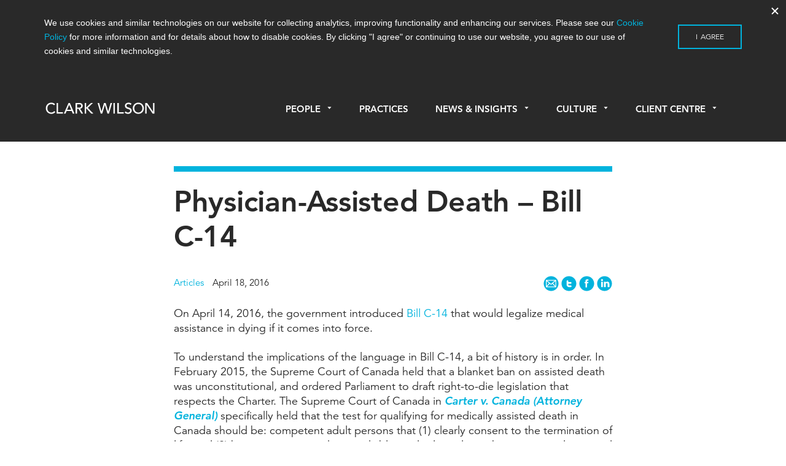

--- FILE ---
content_type: text/html; charset=UTF-8
request_url: https://www.cwilson.com/physician-assisted-death-bill-c-14/
body_size: 19411
content:

<!doctype html>
<html lang="en-US">
  <head>
  <meta charset="utf-8">
  <meta http-equiv="x-ua-compatible" content="ie=edge">
  <meta name="viewport" content="width=device-width, initial-scale=1">
  <link rel="icon" href="favicon.svg">
  <meta name='robots' content='index, follow, max-image-preview:large, max-snippet:-1, max-video-preview:-1' />

	<!-- This site is optimized with the Yoast SEO plugin v26.7 - https://yoast.com/wordpress/plugins/seo/ -->
	<title>Physician-Assisted Death – Bill C-14</title>
	<link rel="canonical" href="https://www.cwilson.com/physician-assisted-death-bill-c-14/" />
	<meta property="og:locale" content="en_US" />
	<meta property="og:type" content="article" />
	<meta property="og:title" content="Physician-Assisted Death – Bill C-14" />
	<meta property="og:description" content="Federal government introduces bill to legalize medical assistance in dying." />
	<meta property="og:url" content="https://www.cwilson.com/physician-assisted-death-bill-c-14/" />
	<meta property="og:site_name" content="Clark Wilson LLP – Vancouver Lawyers | Vancouver Law Firm" />
	<meta property="article:published_time" content="2016-04-19T04:25:03+00:00" />
	<meta property="article:modified_time" content="2020-04-21T23:06:50+00:00" />
	<meta name="author" content="Clark Wilson" />
	<meta name="twitter:card" content="summary_large_image" />
	<meta name="twitter:label1" content="Written by" />
	<meta name="twitter:data1" content="Clark Wilson" />
	<meta name="twitter:label2" content="Est. reading time" />
	<meta name="twitter:data2" content="2 minutes" />
	<script type="application/ld+json" class="yoast-schema-graph">{"@context":"https://schema.org","@graph":[{"@type":"Article","@id":"https://www.cwilson.com/physician-assisted-death-bill-c-14/#article","isPartOf":{"@id":"https://www.cwilson.com/physician-assisted-death-bill-c-14/"},"author":{"name":"Clark Wilson","@id":"https://www.cwilson.com/#/schema/person/e57e3e0592606e49cb6d5212c8724252"},"headline":"Physician-Assisted Death – Bill C-14","datePublished":"2016-04-19T04:25:03+00:00","dateModified":"2020-04-21T23:06:50+00:00","mainEntityOfPage":{"@id":"https://www.cwilson.com/physician-assisted-death-bill-c-14/"},"wordCount":439,"keywords":["assisted death","bill c-14","Carter","foreseeable","physician"],"articleSection":["Elder law","New legislation"],"inLanguage":"en-US"},{"@type":"WebPage","@id":"https://www.cwilson.com/physician-assisted-death-bill-c-14/","url":"https://www.cwilson.com/physician-assisted-death-bill-c-14/","name":"Physician-Assisted Death – Bill C-14","isPartOf":{"@id":"https://www.cwilson.com/#website"},"datePublished":"2016-04-19T04:25:03+00:00","dateModified":"2020-04-21T23:06:50+00:00","author":{"@id":"https://www.cwilson.com/#/schema/person/e57e3e0592606e49cb6d5212c8724252"},"breadcrumb":{"@id":"https://www.cwilson.com/physician-assisted-death-bill-c-14/#breadcrumb"},"inLanguage":"en-US","potentialAction":[{"@type":"ReadAction","target":["https://www.cwilson.com/physician-assisted-death-bill-c-14/"]}]},{"@type":"BreadcrumbList","@id":"https://www.cwilson.com/physician-assisted-death-bill-c-14/#breadcrumb","itemListElement":[{"@type":"ListItem","position":1,"name":"Home","item":"https://www.cwilson.com/"},{"@type":"ListItem","position":2,"name":"News &#038; Insights","item":"https://www.cwilson.com/news-insights/"},{"@type":"ListItem","position":3,"name":"Physician-Assisted Death – Bill C-14"}]},{"@type":"WebSite","@id":"https://www.cwilson.com/#website","url":"https://www.cwilson.com/","name":"Clark Wilson LLP – Vancouver Lawyers | Vancouver Law Firm","description":"Vancouver Law Firm | Leading Vancouver Lawyers","potentialAction":[{"@type":"SearchAction","target":{"@type":"EntryPoint","urlTemplate":"https://www.cwilson.com/?s={search_term_string}"},"query-input":{"@type":"PropertyValueSpecification","valueRequired":true,"valueName":"search_term_string"}}],"inLanguage":"en-US"},{"@type":"Person","@id":"https://www.cwilson.com/#/schema/person/e57e3e0592606e49cb6d5212c8724252","name":"Clark Wilson","image":{"@type":"ImageObject","inLanguage":"en-US","@id":"https://www.cwilson.com/#/schema/person/image/","url":"https://secure.gravatar.com/avatar/7f9765d338fdfd0f54e0e31f115f7463a6978441eff5fcf0df51ba1a77c82484?s=96&d=mm&r=g","contentUrl":"https://secure.gravatar.com/avatar/7f9765d338fdfd0f54e0e31f115f7463a6978441eff5fcf0df51ba1a77c82484?s=96&d=mm&r=g","caption":"Clark Wilson"},"url":"https://www.cwilson.com/author/clarkwilson/"}]}</script>
	<!-- / Yoast SEO plugin. -->


<link rel='dns-prefetch' href='//www.cwilson.com' />
<link rel='dns-prefetch' href='//fast.fonts.net' />
<link rel="alternate" title="oEmbed (JSON)" type="application/json+oembed" href="https://www.cwilson.com/wp-json/oembed/1.0/embed?url=https%3A%2F%2Fwww.cwilson.com%2Fphysician-assisted-death-bill-c-14%2F" />
<link rel="alternate" title="oEmbed (XML)" type="text/xml+oembed" href="https://www.cwilson.com/wp-json/oembed/1.0/embed?url=https%3A%2F%2Fwww.cwilson.com%2Fphysician-assisted-death-bill-c-14%2F&#038;format=xml" />
<style id='wp-img-auto-sizes-contain-inline-css' type='text/css'>
img:is([sizes=auto i],[sizes^="auto," i]){contain-intrinsic-size:3000px 1500px}
/*# sourceURL=wp-img-auto-sizes-contain-inline-css */
</style>
<link rel='stylesheet' id='reusablec-block-css-css' href='https://www.cwilson.com/app/plugins/reusable-content-blocks/includes/css/reusablec-block.css?ver=6.9' type='text/css' media='all' />
<style id='wp-emoji-styles-inline-css' type='text/css'>

	img.wp-smiley, img.emoji {
		display: inline !important;
		border: none !important;
		box-shadow: none !important;
		height: 1em !important;
		width: 1em !important;
		margin: 0 0.07em !important;
		vertical-align: -0.1em !important;
		background: none !important;
		padding: 0 !important;
	}
/*# sourceURL=wp-emoji-styles-inline-css */
</style>
<style id='wp-block-library-inline-css' type='text/css'>
:root{--wp-block-synced-color:#7a00df;--wp-block-synced-color--rgb:122,0,223;--wp-bound-block-color:var(--wp-block-synced-color);--wp-editor-canvas-background:#ddd;--wp-admin-theme-color:#007cba;--wp-admin-theme-color--rgb:0,124,186;--wp-admin-theme-color-darker-10:#006ba1;--wp-admin-theme-color-darker-10--rgb:0,107,160.5;--wp-admin-theme-color-darker-20:#005a87;--wp-admin-theme-color-darker-20--rgb:0,90,135;--wp-admin-border-width-focus:2px}@media (min-resolution:192dpi){:root{--wp-admin-border-width-focus:1.5px}}.wp-element-button{cursor:pointer}:root .has-very-light-gray-background-color{background-color:#eee}:root .has-very-dark-gray-background-color{background-color:#313131}:root .has-very-light-gray-color{color:#eee}:root .has-very-dark-gray-color{color:#313131}:root .has-vivid-green-cyan-to-vivid-cyan-blue-gradient-background{background:linear-gradient(135deg,#00d084,#0693e3)}:root .has-purple-crush-gradient-background{background:linear-gradient(135deg,#34e2e4,#4721fb 50%,#ab1dfe)}:root .has-hazy-dawn-gradient-background{background:linear-gradient(135deg,#faaca8,#dad0ec)}:root .has-subdued-olive-gradient-background{background:linear-gradient(135deg,#fafae1,#67a671)}:root .has-atomic-cream-gradient-background{background:linear-gradient(135deg,#fdd79a,#004a59)}:root .has-nightshade-gradient-background{background:linear-gradient(135deg,#330968,#31cdcf)}:root .has-midnight-gradient-background{background:linear-gradient(135deg,#020381,#2874fc)}:root{--wp--preset--font-size--normal:16px;--wp--preset--font-size--huge:42px}.has-regular-font-size{font-size:1em}.has-larger-font-size{font-size:2.625em}.has-normal-font-size{font-size:var(--wp--preset--font-size--normal)}.has-huge-font-size{font-size:var(--wp--preset--font-size--huge)}.has-text-align-center{text-align:center}.has-text-align-left{text-align:left}.has-text-align-right{text-align:right}.has-fit-text{white-space:nowrap!important}#end-resizable-editor-section{display:none}.aligncenter{clear:both}.items-justified-left{justify-content:flex-start}.items-justified-center{justify-content:center}.items-justified-right{justify-content:flex-end}.items-justified-space-between{justify-content:space-between}.screen-reader-text{border:0;clip-path:inset(50%);height:1px;margin:-1px;overflow:hidden;padding:0;position:absolute;width:1px;word-wrap:normal!important}.screen-reader-text:focus{background-color:#ddd;clip-path:none;color:#444;display:block;font-size:1em;height:auto;left:5px;line-height:normal;padding:15px 23px 14px;text-decoration:none;top:5px;width:auto;z-index:100000}html :where(.has-border-color){border-style:solid}html :where([style*=border-top-color]){border-top-style:solid}html :where([style*=border-right-color]){border-right-style:solid}html :where([style*=border-bottom-color]){border-bottom-style:solid}html :where([style*=border-left-color]){border-left-style:solid}html :where([style*=border-width]){border-style:solid}html :where([style*=border-top-width]){border-top-style:solid}html :where([style*=border-right-width]){border-right-style:solid}html :where([style*=border-bottom-width]){border-bottom-style:solid}html :where([style*=border-left-width]){border-left-style:solid}html :where(img[class*=wp-image-]){height:auto;max-width:100%}:where(figure){margin:0 0 1em}html :where(.is-position-sticky){--wp-admin--admin-bar--position-offset:var(--wp-admin--admin-bar--height,0px)}@media screen and (max-width:600px){html :where(.is-position-sticky){--wp-admin--admin-bar--position-offset:0px}}

/*# sourceURL=wp-block-library-inline-css */
</style><style id='global-styles-inline-css' type='text/css'>
:root{--wp--preset--aspect-ratio--square: 1;--wp--preset--aspect-ratio--4-3: 4/3;--wp--preset--aspect-ratio--3-4: 3/4;--wp--preset--aspect-ratio--3-2: 3/2;--wp--preset--aspect-ratio--2-3: 2/3;--wp--preset--aspect-ratio--16-9: 16/9;--wp--preset--aspect-ratio--9-16: 9/16;--wp--preset--color--black: #000000;--wp--preset--color--cyan-bluish-gray: #abb8c3;--wp--preset--color--white: #ffffff;--wp--preset--color--pale-pink: #f78da7;--wp--preset--color--vivid-red: #cf2e2e;--wp--preset--color--luminous-vivid-orange: #ff6900;--wp--preset--color--luminous-vivid-amber: #fcb900;--wp--preset--color--light-green-cyan: #7bdcb5;--wp--preset--color--vivid-green-cyan: #00d084;--wp--preset--color--pale-cyan-blue: #8ed1fc;--wp--preset--color--vivid-cyan-blue: #0693e3;--wp--preset--color--vivid-purple: #9b51e0;--wp--preset--gradient--vivid-cyan-blue-to-vivid-purple: linear-gradient(135deg,rgb(6,147,227) 0%,rgb(155,81,224) 100%);--wp--preset--gradient--light-green-cyan-to-vivid-green-cyan: linear-gradient(135deg,rgb(122,220,180) 0%,rgb(0,208,130) 100%);--wp--preset--gradient--luminous-vivid-amber-to-luminous-vivid-orange: linear-gradient(135deg,rgb(252,185,0) 0%,rgb(255,105,0) 100%);--wp--preset--gradient--luminous-vivid-orange-to-vivid-red: linear-gradient(135deg,rgb(255,105,0) 0%,rgb(207,46,46) 100%);--wp--preset--gradient--very-light-gray-to-cyan-bluish-gray: linear-gradient(135deg,rgb(238,238,238) 0%,rgb(169,184,195) 100%);--wp--preset--gradient--cool-to-warm-spectrum: linear-gradient(135deg,rgb(74,234,220) 0%,rgb(151,120,209) 20%,rgb(207,42,186) 40%,rgb(238,44,130) 60%,rgb(251,105,98) 80%,rgb(254,248,76) 100%);--wp--preset--gradient--blush-light-purple: linear-gradient(135deg,rgb(255,206,236) 0%,rgb(152,150,240) 100%);--wp--preset--gradient--blush-bordeaux: linear-gradient(135deg,rgb(254,205,165) 0%,rgb(254,45,45) 50%,rgb(107,0,62) 100%);--wp--preset--gradient--luminous-dusk: linear-gradient(135deg,rgb(255,203,112) 0%,rgb(199,81,192) 50%,rgb(65,88,208) 100%);--wp--preset--gradient--pale-ocean: linear-gradient(135deg,rgb(255,245,203) 0%,rgb(182,227,212) 50%,rgb(51,167,181) 100%);--wp--preset--gradient--electric-grass: linear-gradient(135deg,rgb(202,248,128) 0%,rgb(113,206,126) 100%);--wp--preset--gradient--midnight: linear-gradient(135deg,rgb(2,3,129) 0%,rgb(40,116,252) 100%);--wp--preset--font-size--small: 13px;--wp--preset--font-size--medium: 20px;--wp--preset--font-size--large: 36px;--wp--preset--font-size--x-large: 42px;--wp--preset--spacing--20: 0.44rem;--wp--preset--spacing--30: 0.67rem;--wp--preset--spacing--40: 1rem;--wp--preset--spacing--50: 1.5rem;--wp--preset--spacing--60: 2.25rem;--wp--preset--spacing--70: 3.38rem;--wp--preset--spacing--80: 5.06rem;--wp--preset--shadow--natural: 6px 6px 9px rgba(0, 0, 0, 0.2);--wp--preset--shadow--deep: 12px 12px 50px rgba(0, 0, 0, 0.4);--wp--preset--shadow--sharp: 6px 6px 0px rgba(0, 0, 0, 0.2);--wp--preset--shadow--outlined: 6px 6px 0px -3px rgb(255, 255, 255), 6px 6px rgb(0, 0, 0);--wp--preset--shadow--crisp: 6px 6px 0px rgb(0, 0, 0);}:where(.is-layout-flex){gap: 0.5em;}:where(.is-layout-grid){gap: 0.5em;}body .is-layout-flex{display: flex;}.is-layout-flex{flex-wrap: wrap;align-items: center;}.is-layout-flex > :is(*, div){margin: 0;}body .is-layout-grid{display: grid;}.is-layout-grid > :is(*, div){margin: 0;}:where(.wp-block-columns.is-layout-flex){gap: 2em;}:where(.wp-block-columns.is-layout-grid){gap: 2em;}:where(.wp-block-post-template.is-layout-flex){gap: 1.25em;}:where(.wp-block-post-template.is-layout-grid){gap: 1.25em;}.has-black-color{color: var(--wp--preset--color--black) !important;}.has-cyan-bluish-gray-color{color: var(--wp--preset--color--cyan-bluish-gray) !important;}.has-white-color{color: var(--wp--preset--color--white) !important;}.has-pale-pink-color{color: var(--wp--preset--color--pale-pink) !important;}.has-vivid-red-color{color: var(--wp--preset--color--vivid-red) !important;}.has-luminous-vivid-orange-color{color: var(--wp--preset--color--luminous-vivid-orange) !important;}.has-luminous-vivid-amber-color{color: var(--wp--preset--color--luminous-vivid-amber) !important;}.has-light-green-cyan-color{color: var(--wp--preset--color--light-green-cyan) !important;}.has-vivid-green-cyan-color{color: var(--wp--preset--color--vivid-green-cyan) !important;}.has-pale-cyan-blue-color{color: var(--wp--preset--color--pale-cyan-blue) !important;}.has-vivid-cyan-blue-color{color: var(--wp--preset--color--vivid-cyan-blue) !important;}.has-vivid-purple-color{color: var(--wp--preset--color--vivid-purple) !important;}.has-black-background-color{background-color: var(--wp--preset--color--black) !important;}.has-cyan-bluish-gray-background-color{background-color: var(--wp--preset--color--cyan-bluish-gray) !important;}.has-white-background-color{background-color: var(--wp--preset--color--white) !important;}.has-pale-pink-background-color{background-color: var(--wp--preset--color--pale-pink) !important;}.has-vivid-red-background-color{background-color: var(--wp--preset--color--vivid-red) !important;}.has-luminous-vivid-orange-background-color{background-color: var(--wp--preset--color--luminous-vivid-orange) !important;}.has-luminous-vivid-amber-background-color{background-color: var(--wp--preset--color--luminous-vivid-amber) !important;}.has-light-green-cyan-background-color{background-color: var(--wp--preset--color--light-green-cyan) !important;}.has-vivid-green-cyan-background-color{background-color: var(--wp--preset--color--vivid-green-cyan) !important;}.has-pale-cyan-blue-background-color{background-color: var(--wp--preset--color--pale-cyan-blue) !important;}.has-vivid-cyan-blue-background-color{background-color: var(--wp--preset--color--vivid-cyan-blue) !important;}.has-vivid-purple-background-color{background-color: var(--wp--preset--color--vivid-purple) !important;}.has-black-border-color{border-color: var(--wp--preset--color--black) !important;}.has-cyan-bluish-gray-border-color{border-color: var(--wp--preset--color--cyan-bluish-gray) !important;}.has-white-border-color{border-color: var(--wp--preset--color--white) !important;}.has-pale-pink-border-color{border-color: var(--wp--preset--color--pale-pink) !important;}.has-vivid-red-border-color{border-color: var(--wp--preset--color--vivid-red) !important;}.has-luminous-vivid-orange-border-color{border-color: var(--wp--preset--color--luminous-vivid-orange) !important;}.has-luminous-vivid-amber-border-color{border-color: var(--wp--preset--color--luminous-vivid-amber) !important;}.has-light-green-cyan-border-color{border-color: var(--wp--preset--color--light-green-cyan) !important;}.has-vivid-green-cyan-border-color{border-color: var(--wp--preset--color--vivid-green-cyan) !important;}.has-pale-cyan-blue-border-color{border-color: var(--wp--preset--color--pale-cyan-blue) !important;}.has-vivid-cyan-blue-border-color{border-color: var(--wp--preset--color--vivid-cyan-blue) !important;}.has-vivid-purple-border-color{border-color: var(--wp--preset--color--vivid-purple) !important;}.has-vivid-cyan-blue-to-vivid-purple-gradient-background{background: var(--wp--preset--gradient--vivid-cyan-blue-to-vivid-purple) !important;}.has-light-green-cyan-to-vivid-green-cyan-gradient-background{background: var(--wp--preset--gradient--light-green-cyan-to-vivid-green-cyan) !important;}.has-luminous-vivid-amber-to-luminous-vivid-orange-gradient-background{background: var(--wp--preset--gradient--luminous-vivid-amber-to-luminous-vivid-orange) !important;}.has-luminous-vivid-orange-to-vivid-red-gradient-background{background: var(--wp--preset--gradient--luminous-vivid-orange-to-vivid-red) !important;}.has-very-light-gray-to-cyan-bluish-gray-gradient-background{background: var(--wp--preset--gradient--very-light-gray-to-cyan-bluish-gray) !important;}.has-cool-to-warm-spectrum-gradient-background{background: var(--wp--preset--gradient--cool-to-warm-spectrum) !important;}.has-blush-light-purple-gradient-background{background: var(--wp--preset--gradient--blush-light-purple) !important;}.has-blush-bordeaux-gradient-background{background: var(--wp--preset--gradient--blush-bordeaux) !important;}.has-luminous-dusk-gradient-background{background: var(--wp--preset--gradient--luminous-dusk) !important;}.has-pale-ocean-gradient-background{background: var(--wp--preset--gradient--pale-ocean) !important;}.has-electric-grass-gradient-background{background: var(--wp--preset--gradient--electric-grass) !important;}.has-midnight-gradient-background{background: var(--wp--preset--gradient--midnight) !important;}.has-small-font-size{font-size: var(--wp--preset--font-size--small) !important;}.has-medium-font-size{font-size: var(--wp--preset--font-size--medium) !important;}.has-large-font-size{font-size: var(--wp--preset--font-size--large) !important;}.has-x-large-font-size{font-size: var(--wp--preset--font-size--x-large) !important;}
/*# sourceURL=global-styles-inline-css */
</style>

<style id='classic-theme-styles-inline-css' type='text/css'>
/*! This file is auto-generated */
.wp-block-button__link{color:#fff;background-color:#32373c;border-radius:9999px;box-shadow:none;text-decoration:none;padding:calc(.667em + 2px) calc(1.333em + 2px);font-size:1.125em}.wp-block-file__button{background:#32373c;color:#fff;text-decoration:none}
/*# sourceURL=/wp-includes/css/classic-themes.min.css */
</style>
<link rel='stylesheet' id='wp-components-css' href='https://www.cwilson.com/wp/wp-includes/css/dist/components/style.min.css?ver=6.9' type='text/css' media='all' />
<link rel='stylesheet' id='wp-preferences-css' href='https://www.cwilson.com/wp/wp-includes/css/dist/preferences/style.min.css?ver=6.9' type='text/css' media='all' />
<link rel='stylesheet' id='wp-block-editor-css' href='https://www.cwilson.com/wp/wp-includes/css/dist/block-editor/style.min.css?ver=6.9' type='text/css' media='all' />
<link rel='stylesheet' id='popup-maker-block-library-style-css' href='https://www.cwilson.com/app/plugins/popup-maker/dist/packages/block-library-style.css?ver=dbea705cfafe089d65f1' type='text/css' media='all' />
<link rel='stylesheet' id='popup-maker-site-css' href='//www.cwilson.com/app/uploads/pum/pum-site-styles.css?generated=1754582561&#038;ver=1.21.5' type='text/css' media='all' />
<link rel='stylesheet' id='wpa-print-style-css' href='https://www.cwilson.com/app/themes/clarkwilson/dist/styles/print.css?v=3&#038;ver=6.9' type='text/css' media='print' />
<link rel='stylesheet' id='sage/css-css' href='https://www.cwilson.com/app/themes/clarkwilson/dist/styles/main.css?v=3.2' type='text/css' media='all' />
<link rel='stylesheet' id='fonts-css' href='//fast.fonts.net/cssapi/07a6cf17-a19b-4b34-b928-d7ed8d236c2e.css' type='text/css' media='all' />
<script type="text/javascript" src="https://www.cwilson.com/wp/wp-includes/js/jquery/jquery.min.js?ver=3.7.1" id="jquery-core-js"></script>
<script type="text/javascript" src="https://www.cwilson.com/wp/wp-includes/js/jquery/jquery-migrate.min.js?ver=3.4.1" id="jquery-migrate-js"></script>
<link rel="https://api.w.org/" href="https://www.cwilson.com/wp-json/" /><link rel="alternate" title="JSON" type="application/json" href="https://www.cwilson.com/wp-json/wp/v2/posts/1362" /><link rel="EditURI" type="application/rsd+xml" title="RSD" href="https://www.cwilson.com/wp/xmlrpc.php?rsd" />
<meta name="generator" content="WordPress 6.9" />
<link rel='shortlink' href='https://www.cwilson.com/?p=1362' />
<script>(function(ss,ex){ window.ldfdr=window.ldfdr||function(){(ldfdr._q=ldfdr._q||[]).push([].slice.call(arguments));};(function(d,s){ fs=d.getElementsByTagName(s)[0]; function ce(src){ var cs=d.createElement(s); cs.src=src; cs.async=1; fs.parentNode.insertBefore(cs,fs); };ce('https://sc.lfeeder.com/lftracker_v1_'+ss+(ex?'_'+ex:'')+'.js'); })(document,'script'); })('JMvZ8gzAkGza2pOd');</script><link rel="icon" href="https://www.cwilson.com/app/uploads/2024/03/cropped-CW-SM-Icon-32x32.png" sizes="32x32" />
<link rel="icon" href="https://www.cwilson.com/app/uploads/2024/03/cropped-CW-SM-Icon-192x192.png" sizes="192x192" />
<link rel="apple-touch-icon" href="https://www.cwilson.com/app/uploads/2024/03/cropped-CW-SM-Icon-180x180.png" />
<meta name="msapplication-TileImage" content="https://www.cwilson.com/app/uploads/2024/03/cropped-CW-SM-Icon-270x270.png" />
		<style type="text/css" id="wp-custom-css">
			

article.page a {
	color:#00b3dd;
}

body.page h3, body.page h4, body.page h5, body.page h6, body.page-template h3, body.page-template h4, body.page-template h5, body.page-template h6, body.single-post h3, body.single-post h4, body.single-post h5, body.single-post h6 {
    margin-top: 1em;
}

.page-template-template-no_header .page-template-template-no_header .wrap .container.main-content h6, .page-template-template-no_header.single-blog .wrap .container.main-content h6, .page-template-template-no_header.single-post .wrap .container.main-content h6, .page.index .page-template-template-no_header .wrap .container.main-content h6, .page.index.single-blog .wrap .container.main-content h6, .page.index.single-post .wrap .container.main-content h6, .single .page-template-template-no_header .wrap .container.main-content h6, .single.single-blog .wrap .container.main-content h6, .single.single-post .wrap .container.main-content h6 {
    margin: 28px 0 24px;
}

.page:not(.home) .wrap .container ul:not(.tabs), .page:not(.home) .wrap .container ol {
    max-width: 632px;
}

hr {
    margin: 2.5em 0 1.5em;
}

body.home .main .callout p a {
	  font-weight: 400;
    font-size: .95rem;
    color: #fff;
}

p.image-credit {
	font-size:0.8em;
	text-align:right;
	margin-top:-32px;
	margin-bottom:30px;
}
.entry-content .alternate-bullets ul li:before {
    content: none;
    position: relative;
    left: 0;
}

.entry-content .alternate-bullets ul li {
    list-style-type: square;
    padding-left: 0px;
}

.entry-content .alternate-bullets ul li li {
    list-style-type: inherit;
    padding-left: 0px;
}

.entry-content .alternate-bullets ul {
    margin-left:20px;
}

.page-template-template-no_header .wrap .container.main-content article.people.type-people {
	width: 30%;
    float: left;
    margin-right: 2.3576520234%;
    margin-left: 0;
}

@media only screen and (max-width: 960px) {
	.page-template-template-no_header .wrap .container.main-content article.people.type-people {
	width: 46%;
}
}

@media only screen and (max-width: 480px) {
	.page-template-template-no_header .wrap .container.main-content article.people.type-people {
	width: 100%;
}
}

.main .entry-content ol,.main .entry-content ul {
	max-width:632px;
    margin-bottom: 1em;
}

article.article-type-article li, article.page li {
	font-size: 1.125rem;
	margin-bottom: 12px;
}

.entry-content ul li ul li {
    list-style-type: square;
    position: relative;
    padding-left: 0;
    margin-left: 20px;
}

.entry-content ul li ul li:before {
    content: none;
}

article.article-type-article ol, ul {
	padding-bottom: 0;
}

article.article-type-article ol ol,article.article-type-article ol ul,article.article-type-article ul ul,article.article-type-article ul ol {
	margin-top:14px;
}

input[type="submit"] {
    color: #292929;
}

input[type="submit"]:focus {
	border: 2px solid #00b3dd;
	border-radius:none;
}

button {
    color: #292929;
}

button:focus {
	border: 2px solid #00b3dd;
	border-radius:none;
}

.hyperlink {
	color:#00b3dd;
}

/* --- Custom Table --- */

.custom-table {
	table-layout: auto;
	max-width:100%!important;
}
    .custom-table td {
        padding: .5em .5em;
    }

    .custom-table td, .custom-table th {
        border-bottom: 1px solid #666;
        border: 1px solid #666;
    }

.custom-table a {
	color: #00b3dd;
}

table.custom-table td:nth-child(2) {
    border-left: 1px solid #666;
}

.custom-table thead {
	background-color:#00b3dc;
	color:white;
	font-weight:600;
}

.custom-table tr:nth-child(even) {background-color: #f2f2f2;}

/* --- Custom Table 2 --- */

.custom-table2 td,.custom-table2 th,.custom-table2 tr {
    vertical-align: top;
}
.custom-table2 tr:nth-child(odd) {
    background-color: #f2f2f2;
}
.custom-table2 tr:nth-child(even) {
    background-color: #ffffff;
}
.custom-table2 thead tr th {
    background-color: #00b3dc;
}
table.custom-table2 h4 {
	margin: 0;
	font-size: 1.275rem;
}
table.custom-table2 h6 {
	margin: 24px 0 18px!important;
}
.custom-table2 td, .custom-table2 th {
    padding: 1.5em 1.5em;
}

/* --- Custom Table stripped --- */

table.table-stripped {
	table-layout: auto;
	margin: 15px 0;
  border-top: none;
}

table.table-stripped tr {
	vertical-align: top;
}

table.table-stripped td {
	vertical-align: top;
	border-bottom: none;
	padding: .5em 0;
}

table.table-stripped td:nth-child(2) {
	padding-left: 20px;
	border-left: none;
}

/* --- Custom list --- */

#custom-list-1 ol {
        counter-reset: list;
    }

    #custom-list-1 ol>li {
        list-style: none;
    }

    #custom-list-1 ol>li:before {
        content: "("counter(list, lower-alpha) ") ";
        counter-increment: list;
    }

    #custom-list-1 ol>li>ol>li:before {
        content: "("counter(list, lower-roman) ") ";
        counter-increment: list;
    }

    #custom-list-1 ol:li {
        display: none;
    }

    #custom-list-1 p.indented-para {
        padding-left: 2.1em;
        text-indent: -2.1em;
    }

.citation-notes p {
    font-size: 0.9em;
}

.reduced {
    font-size: 0.9em;
}

.indented-para {
	padding-left: 1em;
    padding-right: 1em;
}

.popmake a {
	color: #00b3dd;
}

.pum-title {
	margin-bottom: 18px;
}

.pum-theme-lightbox02 .pum-container {
	border-bottom: 30px solid #f2f2f3;
}

.repeatable-alert {
	padding: 30px; 
	background-color: #f1f1f1; border-radius: 8px;
}

.repeatable-alert span {
	font-size: 1.2em;
	font-weight: 400;
	color: #292929;
}

.home .slideshow .slide .slide-wrapper .slide-wrapper-content p {
	max-width:600px;
}

/* -- FAQ block -- */

.FAQ-object {
	padding: 33px 33px 38px;
	cursor: pointer;border: 2px solid #e2e2e2;
	border-radius:6px;
}

.FAQ-question {
	padding-left: 43px;
	margin: 0;
	margin-bottom: 0!important;
}

.FAQ-question p {
	text-indent: -43px;
	font-size: 24px;
	line-height: 32px!important;
	font-weight: 800;
	margin: 0;
}

.FAQ-question p span {
	font-size: 1.875rem; 
	font-weight: bold;
}

.FAQ-answer {
	padding-left: 43px;
	display:none; 
	margin: 30px 0 0;
}

.FAQ-answer p:first-child {
	text-indent: -43px;
}

.FAQ-answer p span {
	font-size: 1.875rem; 
	font-weight: bold; 
	color: #00b3dd;
}

.entry-content ul li ol > li:before {
	content:none;
} 

.entry-content ul li ol > li {
    list-style-type: decimal;
	padding-left: 0;
}

#COVID-resources-styles {
	/*overflow-y: scroll;
  scroll-behavior: smooth;*/
}

#COVID-resources-styles ul li a {
	color:#292929;
}

#COVID-resources-styles ul li a:hover {
	color:#00b3dd;
}

#COVID-resources-styles ul li a:after {
	content: " - Read Now";
	color:#00b3dd;
}

#COVID-resources-styles ul#podcast-list li a:after {
	content: " - Listen Now";
}

#COVID-resources-styles ul li {
	padding-bottom: .3em;
}

#cresource-navbar {
	display:flex;
}

#cresource-navbar button {
	   display: inline-flex;
    width: 100%;
    color: #292929;
    border: none;
    justify-content: center;
    font-size: 1em;
	border:2px solid white;
	background-color:#f1f1f1;
	text-transform: none;
	padding:0;
}

#cresource-navbar button a {
	color: inherit;
	display:inline-block;
    width:100%;
    height:100%;
	padding: 1em 16px;
}



#cresource-navbar button:hover {
	background-color:#00b3dd;
	color:#fff ;
}

@media only screen and (max-width: 464px) {
	#cresource-navbar {
    display: block;
}
	#cresource-navbar button {
		font-size:1em;
		display: inline-block;
    max-width: 50%;
	}
}

/* --Mailchimp Forms -- */

#mc_embed_signup .indicates-required {
	font-size: .9em;
    margin-bottom: 15px;
}

.mc-field-group input {
	    box-shadow: none;
    font-size: 15px;
    border: 1px solid #000;
    border-radius: 0;
}
.mc-field-group label {
font-size: 15px;
    margin-bottom: 7px;
	font-weight:400;
}

.mc-field-group.input-group ul, .mc-field-group.input-group ol{
	padding-left:0;;
}

.mc-field-group.input-group li {
	list-style-type: none;
	margin-bottom:10px;
}

.mc-field-group.input-group li label {
	display:inline;
}

/* -- Accordion object -- */

.accordion-section {
	border-top: 1px solid #000;
}

.accordion-object {
	position: relative;
	border-bottom: 1px solid #000;
	cursor: n-resize;
}
.accordion-object h6 {
	margin: 18px 0 18px!important;
	padding-right: 36px;
}

.accordion-object i {
	position: absolute;
	right: 10px;
	top: 3px;
}

.accordion-contents {
	display: block;
	padding-left: 12px;
  margin-top: 1.25em;
}

#accordion-toggle {
	cursor: n-resize;
}

/* -- TEMP ACCORDION -- */

.accordion-block .accordion-section {
    border-bottom: 1px solid #000;
    border-top:none;
}

.accordion-trigger {
	position: relative;
	border-bottom: none;
	border-top: 1px solid #000;
	cursor: n-resize;
}
.accordion-trigger h6 {
	margin: 18px 0 18px!important;
	padding-right: 36px;
}

.accordion-trigger i {
	position: absolute;
	right: 10px;
	top: 22px;
}
.accordion-block .accordion-contents .accordion-trigger h6 {
	border-bottom:none;
}

.accordion-block .accordion-contents .accordion-trigger {
	border-bottom:none;
	border-top: 1px solid #dcdcdc;
}

.accordion-block .accordion-contents .accordion-trigger h6 {
	font-size:1em;
}

.accordion-trigger-nested .accordion-contents + p {
	display:none;
}

.accordion-trigger-nested .accordion-contents:nth-child(2) {
  margin-top:2.25em;	
}

.accordion-trigger-nested .accordion-contents:nth-last-child(2) {
  margin-bottom: 2.25em!important;	
}

.accordion-trigger-nested .accordion-contents {
	/*border-bottom: 1px solid #000;*/
	margin-bottom: 0!important;
}

/* -- TEMP ACCORDION Overides -- */

.accordion-block .accordion-contents .accordion-trigger h6 {
    font-size: 1em;
    background-color: #f1f1f1 !important;
    padding: 19px 36px 25px 20px;
    margin: 0!important;
}

.accordion-block .accordion-contents .accordion-trigger h6.sub-cat {
    background-color:rgba(0,0,0,0)!important; 
	font-size: 1.125rem;
}

.accordion-block .accordion-contents .accordion-trigger {
    margin-bottom: 0!important;
    border-bottom: none;
	position:relative;
}

.accordion-contents {
    display: block;
    padding-left: 0;
    margin-top: 0!important;
}

.accordion-trigger-nested .accordion-contents {
    padding-bottom: 14px;
}

.accordion-trigger-nested .accordion-contents .accordion-contents.details {
    padding-left: 20px;
}

.accordion-trigger-nested .accordion-contents:nth-last-child(2) {
    margin-bottom: 1em!important;
}

.class-pop-sub-cntr .class-pop-sub-cntr {
	margin-bottom:0!important;
}
.class-pop-sub-cntr .class-pop-sub-cntr:nth-last-child(2) {
	margin-bottom:-40px!important;
}

/* -- Resource View Toggle -- */

.resource-view-toggle {
	display:flex;
}

.resource-view-toggle button {
	   display: inline-flex;
    width: 100%;
    color: #292929;
    border: none;
    justify-content: center;
    font-size: 1em;
	border:2px solid white!important;
	background-color:#f1f1f1;
	text-transform: none;
	padding:0.8em 0;
	font-weight: 400;
}

.resource-view-toggle button a {
	color: inherit;
	display:inline-block;
    width:100%;
    height:100%;
}

.resource-view-toggle button.toggleOn {
	background-color:#00b3dd;
	color:#fff ;
}

/* -- Custom Share Buttons -- */

.custom-share-btns ul li:before {
    content: "";
}

.custom-share-btns ul li {
    padding-left: 0;
}

/* -- responsive YouTube embed -- */

.embedded-ytvideo {
	margin-top:30px;
	padding-bottom: 56%;
    position: relative;
    padding-top: 0px;
    height: 0;
    overflow: hidden;
}

.embedded-ytvideo iframe, .embedded-ytvideo object, .embedded-ytvideo embed {
	  position: absolute;
    width: 100%;
    height: 100%;
}
}

/* -- 3 column gallery -- */

.gallery.gallery-columns-3 {
	    display: flex;
    flex-wrap: wrap;
    justify-content: space-between;
}

.gallery-columns-3 .gallery-item {
	margin: 0;
    width: 32%;
    padding-bottom: 1%;
	display: inline-flex;
    padding-right: 17px;
}

article .credential ul ul {
	border-bottom: none;
	margin-bottom: 0;
	padding-bottom: 0;
}

@media only screen and (max-width: 600px) {
  .gallery-columns-3 .gallery-item {
    width: 48.8%;
  }
}

@media only screen and (max-width: 476px) {
  .gallery-columns-3 .gallery-item {
    width: 100%;
  }
}

@media only screen and (max-width: 476px) table.table-stripped tr.indent1 td:first-child, table.table-stripped
        tr.indent2 td:first-child {
					padding-left: 0em;
}
}
.vp60.people-intro{display:none;}

div.content-wrapper > h4 > a{
font-size: 24px !important;
}

.related-posts { display: none}		</style>
		  <script async defer src="https://tools.luckyorange.com/core/lo.js?site-id=54faae01"></script>
  <script type="text/javascript">
    (function(c,l,a,r,i,t,y){
        c[a]=c[a]||function(){(c[a].q=c[a].q||[]).push(arguments)};
        t=l.createElement(r);t.async=1;t.src='https://www.clarity.ms/tag/'+i;
        y=l.getElementsByTagName(r)[0];y.parentNode.insertBefore(t,y);
    })(window, document, "clarity", "script", "m4bwm3n2u0");
  </script>
</head>  <body class="wp-singular post-template-default single single-post postid-1362 wp-theme-clarkwilson physician-assisted-death-bill-c-14 sidebar-primary">

    <div id="cbanner" class="js--cookie-notification">
              <svg id="close-icon" class="close" width="12" height="12">
                  <line x1="1" y1="11" x2="11" y2="1" stroke="white" stroke-width="2" />
                  <line x1="1" y1="1" x2="11" y2="11" stroke="white" stroke-width="2" />
              </svg>
          <div id="cbanner-content"><div>
          <p>We use cookies and similar technologies on our website for collecting analytics, improving functionality
          and enhancing our services. Please see our <a href="/cookie-policy">Cookie Policy</a> for more information and for
          details about how
          to disable cookies. By clicking "I agree" or continuing to use our website, you agree to our use of
          cookies and similar technologies. </p>
          </div>
          <div><button class="button accept">I<span style="letter-spacing:2px;">&nbsp;</span>agree</button></div></div>
      </div>
    
    <div class="cover"></div>
    <!--[if IE]>
      <div class="alert alert-warning">
        You are using an <strong>outdated</strong> browser. Please <a href="http://browsehappy.com/">upgrade your browser</a> to improve your experience.      </div>
    <![endif]-->
    <header class="banner">
  <div class="container">
    <a class="brand" href="https://www.cwilson.com/"><svg class="CW-logo"><use xlink:href="#CW-logo"></use></svg></a>

    <button class="mobile-nav-toggle c-hamburger--htx"><span>X</span></button>

    <nav class="nav-primary">
      <div class="menu-primary-navigation-container"><ul id="menu-primary-navigation" class="nav"><li id="menu-item-135" class="menu-item menu-item-type-post_type_archive menu-item-object-people menu-item-has-children menu-item-135"><a href="https://www.cwilson.com/people/">People</a>
<ul class="sub-menu">
	<li id="menu-item-30367" class="menu-item menu-item-type-taxonomy menu-item-object-team menu-item-30367"><a href="https://www.cwilson.com/team/lawyers/">Lawyers</a></li>
	<li id="menu-item-30370" class="menu-item menu-item-type-taxonomy menu-item-object-team menu-item-30370"><a href="https://www.cwilson.com/team/other-professionals/">Other Professionals</a></li>
	<li id="menu-item-30368" class="menu-item menu-item-type-taxonomy menu-item-object-team menu-item-30368"><a href="https://www.cwilson.com/team/paralegals/">Paralegals</a></li>
	<li id="menu-item-30371" class="menu-item menu-item-type-custom menu-item-object-custom menu-item-30371"><a href="https://www.cwilson.com/leadership/">Leadership</a></li>
</ul>
</li>
<li id="menu-item-134" class="menu-item menu-item-type-post_type_archive menu-item-object-practice menu-item-134"><a href="https://www.cwilson.com/practice/">Practices</a></li>
<li id="menu-item-45" class="menu-item menu-item-type-post_type menu-item-object-page current_page_parent menu-item-has-children menu-item-45"><a href="https://www.cwilson.com/news-insights/">News &#038; Insights</a>
<ul class="sub-menu">
	<li id="menu-item-18316" class="menu-item menu-item-type-custom menu-item-object-custom menu-item-18316"><a href="https://www.cwilson.com/?post-article-type%5B%5D=article">Articles</a></li>
	<li id="menu-item-37123" class="menu-item menu-item-type-custom menu-item-object-custom menu-item-37123"><a href="/news-insights/?post-article-type%5B%5D=upcoming_event">Upcoming Events</a></li>
	<li id="menu-item-18317" class="menu-item menu-item-type-custom menu-item-object-custom menu-item-18317"><a href="https://www.cwilson.com/?post-article-type%5B%5D=case_study">Case Studies</a></li>
	<li id="menu-item-18318" class="menu-item menu-item-type-custom menu-item-object-custom menu-item-18318"><a href="https://www.cwilson.com/?post-article-type%5B%5D=faq">FAQs</a></li>
	<li id="menu-item-18319" class="menu-item menu-item-type-custom menu-item-object-custom menu-item-18319"><a href="https://www.cwilson.com/news-insights/?post-article-type%5B%5D=resource">Resources</a></li>
</ul>
</li>
<li id="menu-item-264" class="menu-item menu-item-type-post_type menu-item-object-page menu-item-has-children menu-item-264"><a href="https://www.cwilson.com/about/">Culture</a>
<ul class="sub-menu">
	<li id="menu-item-262" class="menu-item menu-item-type-post_type menu-item-object-page menu-item-262"><a href="https://www.cwilson.com/about/">About</a></li>
	<li id="menu-item-22967" class="menu-item menu-item-type-post_type menu-item-object-page menu-item-22967"><a href="https://www.cwilson.com/students/">Students</a></li>
	<li id="menu-item-260" class="menu-item menu-item-type-post_type menu-item-object-page menu-item-260"><a href="https://www.cwilson.com/careers/">Careers</a></li>
	<li id="menu-item-2810" class="menu-item menu-item-type-post_type menu-item-object-page menu-item-2810"><a href="https://www.cwilson.com/blog/">Blog</a></li>
</ul>
</li>
<li id="menu-item-13098" class="menu-item menu-item-type-custom menu-item-object-custom menu-item-has-children menu-item-13098"><a href="#">Client Centre</a>
<ul class="sub-menu">
	<li id="menu-item-35510" class="menu-item menu-item-type-post_type menu-item-object-page menu-item-35510"><a href="https://www.cwilson.com/account-payments/">Account Payments</a></li>
	<li id="menu-item-13100" class="menu-item menu-item-type-post_type menu-item-object-page menu-item-13100"><a href="https://www.cwilson.com/contact-us/">Contact</a></li>
</ul>
</li>
</ul></div>
      <ul class="mobile-sub-menu"><li class="sub-menu-title">Culture</li><li class=""><a href="https://www.cwilson.com/about/">About</a></li><li class=""><a href="https://www.cwilson.com/students/">Students</a></li><li class=""><a href="https://www.cwilson.com/careers/">Careers</a></li><li class=""><a href="https://www.cwilson.com/blog/">Blog</a></li></ul>
      <ul class="mobile-sub-menu"><li class="sub-menu-title">Client Centre</li><li class=""><a href="https://www.cwilson.com/account-payments/">Account Payments</a></li><li class=""><a href="https://www.cwilson.com/contact-us/">Contact</a></li></ul>
    </nav>
  </div>

    </header>
    <div class="wrap" role="document">
      <div class="content row">
        <main class="main">
          
<div class="container vs40 main-content">
  <div class="print-logo"><svg version="1.1" id="Layer_1" xmlns="http://www.w3.org/2000/svg" xmlns:xlink="http://www.w3.org/1999/xlink" x="0px" y="0px"
   width="1195px" height="134px" viewBox="0 0 1195 134" enable-background="new 0 0 1195 134" xml:space="preserve">
<g>
  <path d="M90.269,37.814c-6.574-8.546-17.427-13.317-28.111-13.317c-26.137,0-43.403,20.881-43.403,47.348
    c0,24.496,16.278,45.377,43.403,45.377c13.313,0,23.504-5.919,30.411-15.615l13.313,10.021
    c-3.452,4.773-17.427,20.382-44.057,20.382c-36.986,0-59.839-30.899-59.839-60.165c0-36.162,24.827-62.139,60.66-62.139
    c15.289,0,31.398,5.751,40.774,18.081L90.269,37.814z"/>
</g>
<polygon points="119.994,12.665 135.777,12.665 135.777,114.262 189.207,114.262 189.207,129.052 119.994,129.052 "/>
<path d="M250.172,12.663h14.297l49.819,116.39h-18.415l-11.677-28.769h-55.396l-11.51,28.769h-18.415L250.172,12.663z
   M278.446,86.48l-21.699-53.433h-0.328L234.381,86.48H278.446z"/>
<g>
  <path d="M326.295,12.663h40.936c29.756,0,37.317,17.919,37.317,32.553c0,14.792-11.009,28.767-28.605,30.743l33.045,53.091h-19.724
    l-29.591-51.283h-17.596v51.283h-15.781V12.663z M342.077,63.949h20.714c12.491,0,24.993-2.951,24.993-18.733
    c0-15.778-12.501-18.743-24.993-18.743h-20.714V63.949z"/>
</g>
<polygon points="426.11,12.665 441.891,12.665 441.891,62.968 443.208,62.968 494.663,12.665 516.696,12.665 460.47,66.419
  520.476,129.052 497.459,129.052 443.208,70.863 441.891,70.863 441.891,129.052 426.11,129.052 "/>
<polygon points="567.025,12.665 583.462,12.665 609.114,105.708 609.437,105.708 636.891,12.665 654.978,12.665 682.438,105.708
  682.764,105.708 708.407,12.665 724.848,12.665 690.979,129.052 674.382,129.052 646.099,34.038 645.771,34.038 617.663,129.052
  601.054,129.052 "/>
<rect x="739.482" y="12.663" width="15.783" height="116.39"/>
<polygon points="782.198,12.665 797.985,12.665 797.985,114.262 851.411,114.262 851.411,129.052 782.198,129.052 "/>
<path d="M874.453,104.728c5.586,8.542,15.286,12.492,24.659,12.492c10.355,0,23.181-6.574,23.181-19.398
  c0-26.794-57.373-10.194-57.373-55.565c0-13.65,11.506-32.549,39.455-32.549c12.658,0,24.821,2.625,33.53,13.309l-12.82,11.672
  c-3.943-6.082-11.666-10.194-20.71-10.194c-17.421,0-22.683,10.531-22.683,17.763c0,29.421,57.367,11.833,57.367,53.759
  c0,22.517-18.078,35.998-40.436,35.998c-14.961,0-29.264-5.09-37.167-16.111L874.453,104.728z"/>
<path d="M950.7,70.86c0-34.529,25.155-61.159,60.666-61.159s60.662,26.63,60.662,61.159c0,34.525-25.151,61.151-60.662,61.151
  S950.7,105.385,950.7,70.86 M1055.265,70.86c0-25.48-17.27-46.362-43.898-46.362c-26.634,0-43.898,20.882-43.898,46.362
  c0,25.482,17.265,46.361,43.898,46.361C1037.995,117.222,1055.265,96.342,1055.265,70.86"/>
<polygon points="1086.266,12.665 1106.983,12.665 1171.097,108.341 1171.422,108.341 1171.422,12.665 1187.208,12.665
  1187.208,129.052 1167.15,129.052 1102.377,33.371 1102.043,33.371 1102.043,129.052 1086.266,129.052 "/>
</svg></div>

  <article class="article-type-article post-1362 post type-post status-publish hentry category-elder-law category-new-legislation tag-assisted-death tag-bill-c-14 tag-carter tag-foreseeable tag-physician">
    <header>
      <div class="separator"></div>
      
      <h2 class="entry-title">Physician-Assisted Death – Bill C-14</h2>

      <div class="meta">
                        
        <div>
          <a href="https://www.cwilson.com/news-insights/?post-article-type[]=article">Articles</a>
          <time class="updated" datetime="2016-04-19T04:25:03+00:00">April 18, 2016</time>
        </div>
      </div>

      <div class="share">
        <ul>
          <li><a class="email share" href="/cdn-cgi/l/email-protection#[base64]"><svg class="CW-social-em"><use xlink:href="#CW-social-em"></use></svg></a></li>
          <li><a class="twitter share client" href="//twitter.com/share?url=https://www.cwilson.comhttps://www.cwilson.com/physician-assisted-death-bill-c-14/&amp;text=Physician-Assisted Death – Bill C-14" title="Twitter share" target="_blank"><svg class="CW-social-tw"><use xlink:href="#CW-social-tw"></use></svg></a></li>
          <li><a class="facebook share client" href="//www.facebook.com/sharer.php?u=https://www.cwilson.comhttps://www.cwilson.com/physician-assisted-death-bill-c-14/" title="Facebook share" target="_blank"><svg class="CW-social-fb"><use xlink:href="#CW-social-fb"></use></svg></a></li>
          <li><a class="linkedin share client" href="//www.linkedin.com/shareArticle?mini=true&url=https://www.cwilson.comhttps://www.cwilson.com/physician-assisted-death-bill-c-14/" title="LinkedIn Share" target="_blank"><svg class="CW-social-lin"><use xlink:href="#CW-social-lin"></use></svg></a></li>
        </ul>
      </div>
    </header>

    <div class="entry-content">
            <p>On April 14, 2016, the government introduced <a href="http://www.parl.gc.ca/HousePublications/Publication.aspx?Language=E&amp;Mode=1&amp;DocId=8183660">Bill C-14 </a>that would legalize medical assistance in dying if it comes into force.</p>
<p>To understand the implications of the language in Bill C-14, a bit of history is in order. In February 2015, the Supreme Court of Canada held that a blanket ban on assisted death was unconstitutional, and ordered Parliament to draft right-to-die legislation that respects the Charter. The Supreme Court of Canada in <strong><em><a href="https://scc-csc.lexum.com/scc-csc/scc-csc/en/item/14637/index.do">Carter v. Canada (Attorney General)</a></em></strong> specifically held that the test for qualifying for medically assisted death in Canada should be: competent adult persons that (1) clearly consent to the termination of life, and (2) have a grievous and irremediable medical condition that causes enduring and intolerable suffering to the individual in the circumstances of his or her condition.</p>
<p>Bill C-14 does not go that far. The key is found in the proposed s. 241.2(2)(d), where the eligibility criterion of having a “grievous and irremediable medical condition” is defined.</p>
<p style="padding-left: 120px;"><em>Grievous and irremediable medical condition </em></p>
<p style="padding-left: 120px;"><em>(2) A person has a grievous and irremediable medical condition if</em></p>
<p style="padding-left: 150px;"><em>(a) they have a serious and incurable illness, disease or disability;</em></p>
<p style="padding-left: 150px;"><em>(b) they are in an advanced state of irreversible decline in capability;</em></p>
<p style="padding-left: 150px;"><em>(c) that illness, disease or disability or that state of decline causes them enduring physical or psychological suffering that is intolerable to them and that cannot be relieved under conditions that they consider acceptable; and</em></p>
<p style="padding-left: 150px;"><em>(d) <span style="text-decoration: underline;">their natural death has become reasonably foreseeable</span>, taking into account all of their medical circumstances, without a prognosis necessarily having been made as to the specific length of time that they have remaining.</em></p>
<p style="padding-left: 150px;"><em>(emphasis added)</em></p>
<p>The condition that the person’s natural death be reasonably foreseeable can be interpreted to mean that a person wishing to qualify for medical assistance in dying must be in the terminal stages of illness. This requires more than the Supreme Court of Canada’s ruling that the test for qualifying should simply be those who have a grievous and irremediable medical condition that causes enduring and intolerable suffering to the individual in the circumstances of his or her condition.</p>
<p>While controversy stirs from all sides as the new Bill C-14 is hotly debated in the press, the government now has about five weeks to debate, study and pass the bill before the Supreme Court’s June 6 deadline. The justice committee will likely have time to study and propose amendments before the deadline. It remains to be seen, however, whether any amendments will be proposed, or whether Bill C-14 will even be passed. Updates on this matter will follow.</p>
<p>Thank you to Kevin Tjia for assisting with this blog post.</p>
          </div>
    <footer>
            <ul class="post-categories"><li><a href="https://www.cwilson.com/category/elder-law/" title="Elder law" class="categories tag">Elder law</a></li><li><a href="https://www.cwilson.com/category/new-legislation/" title="New legislation" class="categories tag">New legislation</a></li></ul>    </footer>
  </article>
</div>

<div class="container vp60 authors">
  <div class="four-column">
  <article class="people-post post-1986 people type-people status-publish hentry team-lawyers team-leadership">
  
  <header>
    <a href="https://www.cwilson.com/people/lauren-liang/"><img width="610" height="920" src="https://www.cwilson.com/app/uploads/2016/10/Lauren-Liang-4703_02.jpg" class="" alt="" decoding="async" loading="lazy" srcset="https://www.cwilson.com/app/uploads/2016/10/Lauren-Liang-4703_02.jpg 610w, https://www.cwilson.com/app/uploads/2016/10/Lauren-Liang-4703_02-199x300.jpg 199w" sizes="auto, (max-width: 610px) 100vw, 610px" /></a>
  </header>

  <span class="entry-summary">
    <h6 class="entry-title"><a class="people-post" href="https://www.cwilson.com/people/lauren-liang/">Lauren Liang</a></h6>
    <span>Partner</span>
  </span>

  <div><a href="tel:604 891 7734">604 891 7734</a></div>  <div><a class="email" href="/cdn-cgi/l/email-protection#0f6363666e61684f6c7866637c6061216c6062">> Email</a></div></article>  </div>
</div>

<div class="callout" style="background-image:url(https://www.cwilson.com/app/uploads/2016/04/temp-newsletter-callout.jpg);">
  <div class="container vp115 newsletter">
    <div>
      <h5>Subscribe to our newsletters</h5>
      <p>Stay current on business and legal news, topics and trends</p>
    </div>
    <a href="http://eepurl.com/XD3rH" class="button button--white button--right-center" target="_blank">Subscribe Now</a>
  </div>
</div>

<div class="dark-gray related-posts">
  <div class="container vp100">
    <h5>Related Content</h5>
    <div class="three-column">
          <article class="hideme post-6528 post type-post status-publish hentry category-capacity category-elder-law category-undue-influence tag-capacity tag-capacity-examination tag-parens-patriae tag-temoin-v-martin">
  <div class="article-separator"></div>
  <a href="https://www.cwilson.com/can-a-bc-court-compel-a-capacity-examination/">
    <div class="post-wrapper">
      <div class="post-wrapper-inner">
                <img class="post-bg" src="https://www.cwilson.com/app/uploads/2016/05/temp-blog-bg-3.jpg" />
                <header>
                    <h5 class="entry-title">Can a  B.C. Court  Compel a Capacity Examination?</h5>
          
          <div class="entry-summary">
            <p>Can a B.C. Court Compel a Capacity Examination?</p>
          </div>
        </header>
      </div>

      <div class="entry-meta">
        <a href="https://www.cwilson.com/news-insights//?post-article-type%5B%5D=article">Articles</a>
        <time class="updated" datetime="2012-10-01T17:42:24+00:00">October 1, 2012</time>
      </div>
    </div>
  </a>
</article>
          <article class="hideme post-1063 post type-post status-publish hentry category-capacity category-commiteeship category-elder-law tag-committee tag-duty tag-independence tag-patient">
  <div class="article-separator"></div>
  <a href="https://www.cwilson.com/committees-duty-foster-independence-patient/">
    <div class="post-wrapper">
      <div class="post-wrapper-inner">
                <img class="post-bg" src="https://www.cwilson.com/app/uploads/2016/05/temp-blog-bg-4.jpg" />
                <header>
                    <h5 class="entry-title">A Committee’s Duty to Foster the Independence of the Patient</h5>
          
          <div class="entry-summary">
            <p>New provision of the Patients Property Act requires committees to foster the independence of patients</p>
          </div>
        </header>
      </div>

      <div class="entry-meta">
        <a href="https://www.cwilson.com/news-insights//?post-article-type%5B%5D=article">Articles</a>
        <time class="updated" datetime="2014-09-04T17:24:10+00:00">September 4, 2014</time>
      </div>
    </div>
  </a>
</article>
          <article class="hideme post-837 post type-post status-publish hentry category-elder-law category-estate-planning tag-elder-care tag-elder-law">
  <div class="article-separator"></div>
  <a href="https://www.cwilson.com/growing-elderly-population/">
    <div class="post-wrapper">
      <div class="post-wrapper-inner">
                <img class="post-bg" src="https://www.cwilson.com/app/uploads/2016/05/temp-blog-bg-2.jpg" />
                <header>
                    <h5 class="entry-title">Growing Elderly Population</h5>
          
          <div class="entry-summary">
            <p>Canada&#8217;s elderly population</p>
          </div>
        </header>
      </div>

      <div class="entry-meta">
        <a href="https://www.cwilson.com/news-insights//?post-article-type%5B%5D=article">Articles</a>
        <time class="updated" datetime="2013-10-04T20:46:40+00:00">October 4, 2013</time>
      </div>
    </div>
  </a>
</article>
        </div>

  </div>
</div>
        </main><!-- /.main -->
                  <aside class="sidebar">
                      </aside><!-- /.sidebar -->
              </div><!-- /.content -->
    </div><!-- /.wrap -->

    <footer>
  <section class="light-gray">
    <div class="container four-column">
      <div class="column"><h5>Firm</h5><ul><li><a href="https://www.cwilson.com/people/">People</a></li><li><a href="https://www.cwilson.com/practice/">Practices</a></li><li><a href="https://www.cwilson.com/about/">Culture</a></li></ul></div><div class="column"><h5>News & Insights</h5><ul><li><a href="/?post-article-type%5B%5D=article">Articles</a></li><li><a href="/?post-article-type%5B%5D=case_study">Case Studies</a></li><li><a href="/?post-article-type%5B%5D=faq">FAQs</a></li><li><a href="/news-insights/?post-article-type%5B%5D=resource">Resources</a></li></ul></div><div class="column"><h5>Connect</h5><ul><li><a href="https://www.cwilson.com/contact-us/">Contact</a></li><li><a href="https://www.cwilson.com/careers/">Careers</a></li><li><a href="https://www.cwilson.com/students/">Students</a></li></ul></div>
      <div class="column">
        <h5><a href="/index">Index<svg class="CW-arrow"><use xlink:href="#CW-arrow"></use></svg></a></h5>
        <p>View a complete list of subjects and related content</p>
      </div>
    </div>
  </section>

  <section class="medium-gray">
    <div class="container three-column">
      <div class="column">
        <h6>Clark Wilson LLP</h6>
         900 - 885 West Georgia St.<br />
Vancouver, BC<br />
V6C 3H1<br />
<br />
<img src="https://www.cwilson.com/app/uploads/2019/11/SCG_logo.png" style="width: 61%; display: block; margin-top: 12px;">
                <div class="directions"><a href="//maps.google.com/?q= 900 - 885 West Georgia St.
Vancouver, BC
V6C 3H1

" target="_blank">Directions <svg class="CW-arrow"><use xlink:href="#CW-arrow"></use></svg></a></div>
                <div><span>Phone</span> <a href="tel:604 687 5700">604 687 5700</a></div>
        <div><span>Fax</span> <a href="fax:604 687 6314">604 687 6314</a></div>

        <div class="social">
                    <a href="https://www.facebook.com/Clark-Wilson-LLP-137224656347970/" target="_blank"><svg class="CW-social-fb"><use xlink:href="#CW-social-fb"></use></svg></a>          <a href="http://www.linkedin.com/company/clark-wilson-llp?trk=cp_followed_name_clark-wilson-llp" target="_blank"><svg class="CW-social-lin"><use xlink:href="#CW-social-lin"></use></svg></a>        </div>
      </div>

      <div class="column twitter">
        <h6>On LinkedIn</h6>
        <div class='sk-ww-linkedin-page-post' data-embed-id='184236'></div><script data-cfasync="false" src="/cdn-cgi/scripts/5c5dd728/cloudflare-static/email-decode.min.js"></script><script src='https://widgets.sociablekit.com/linkedin-page-posts/widget.js' async defer></script>
      </div>

      <div class="column newsletters">
        <h6>CW Newsletters</h6>
        <p>Sign up to have the latest news and insights from Clark Wilson delivered to your inbox.</p>
        <a href="http://eepurl.com/XD3rH" class="button button--white" target="_blank">Subscribe Now</a>

        <div class="archives">
          <h6>Newsletter Archives</h6>
                    <ul>
                      <li><a href="https://www.cwilson.com/business-succession-update/">> Business Succession Update</a></li>
                      <li><a href="https://www.cwilson.com/category/construction-law-bulletin/">> Construction Law Bulletin</a></li>
                      <li><a href="https://www.cwilson.com/category/commercial-real-estate/">> CWRealEstate</a></li>
                      <li><a href="https://www.cwilson.com/category/family-law">> Family Law</a></li>
                      <li><a href="https://www.cwilson.com/category/family-office">> Family Office</a></li>
                      <li><a href="https://www.cwilson.com/category/immigration-lines/">> Immigration Lines</a></li>
                      <li><a href="https://www.cwilson.com/category/insurable-interest/">> Insurable Interest</a></li>
                      <li><a href="https://www.cwilson.com/category/knowledge-bytes/">> Knowledge Bytes</a></li>
                      <li><a href="https://www.cwilson.com/category/securities-law-update/">> Securities Law Update</a></li>
                      <li><a href="https://www.cwilson.com/category/stratagies/">> STRATAgies</a></li>
                      <li><a href="https://www.cwilson.com/category/work-place-post/">> Workplace Post</a></li>
                      <li><a href="https://www.cwilson.com/category/your-estate-matters/">> Your Estate Matters</a></li>
                    </ul>
        </div>
      </div>
    </div>
  </section>

  <section class="medium-gray sub-footer">
    <div class="container four-column">
      <div class="column">&copy;  Clark Wilson LLP</div>
      <div class="column"><a href="/terms-conditions">Terms & Conditions</a></div>
      <div class="column"><a href="/privacy-policy">Privacy Policy</a></div>
      <!-- <div class="column"><a class="button button--white" href="/account-payments">Account Payments</a></div> -->
      <div class="column"><a class="button button--white" href="/account-payments">Bill Payments</a></div>
    </div>
  </section>
</footer>

<script type="text/javascript">
(function (doc) {
  var scripts = doc.getElementsByTagName('script')
  var script = scripts[scripts.length - 1]
  var xhr = new XMLHttpRequest()
  xhr.onload = function () {
    var div = doc.createElement('div')
    div.innerHTML = this.responseText
    div.style.display = 'none'
    script.parentNode.insertBefore(div, script)
  }
  xhr.open('get', 'https://www.cwilson.com/app/themes/clarkwilson/dist/images/images.svg', true)
  xhr.send()
})(document)
</script>
<script type="speculationrules">
{"prefetch":[{"source":"document","where":{"and":[{"href_matches":"/*"},{"not":{"href_matches":["/wp/wp-*.php","/wp/wp-admin/*","/app/uploads/*","/app/*","/app/plugins/*","/app/themes/clarkwilson/*","/*\\?(.+)"]}},{"not":{"selector_matches":"a[rel~=\"nofollow\"]"}},{"not":{"selector_matches":".no-prefetch, .no-prefetch a"}}]},"eagerness":"conservative"}]}
</script>
<div 
	id="pum-23674" 
	role="dialog" 
	aria-modal="false"
	aria-labelledby="pum_popup_title_23674"
	class="pum pum-overlay pum-theme-19610 pum-theme-lightbox02 popmake-overlay click_open" 
	data-popmake="{&quot;id&quot;:23674,&quot;slug&quot;:&quot;innovation-popup-03-smart-intake-forms&quot;,&quot;theme_id&quot;:19610,&quot;cookies&quot;:[],&quot;triggers&quot;:[{&quot;type&quot;:&quot;click_open&quot;,&quot;settings&quot;:{&quot;cookie_name&quot;:&quot;&quot;,&quot;extra_selectors&quot;:&quot;a[href=\&quot;Smart-Intake-Forms\&quot;]&quot;}}],&quot;mobile_disabled&quot;:null,&quot;tablet_disabled&quot;:null,&quot;meta&quot;:{&quot;display&quot;:{&quot;stackable&quot;:false,&quot;overlay_disabled&quot;:false,&quot;scrollable_content&quot;:false,&quot;disable_reposition&quot;:false,&quot;size&quot;:&quot;medium&quot;,&quot;responsive_min_width&quot;:&quot;0%&quot;,&quot;responsive_min_width_unit&quot;:false,&quot;responsive_max_width&quot;:&quot;100%&quot;,&quot;responsive_max_width_unit&quot;:false,&quot;custom_width&quot;:&quot;640px&quot;,&quot;custom_width_unit&quot;:false,&quot;custom_height&quot;:&quot;380px&quot;,&quot;custom_height_unit&quot;:false,&quot;custom_height_auto&quot;:false,&quot;location&quot;:&quot;center top&quot;,&quot;position_from_trigger&quot;:false,&quot;position_top&quot;:&quot;100&quot;,&quot;position_left&quot;:&quot;0&quot;,&quot;position_bottom&quot;:&quot;0&quot;,&quot;position_right&quot;:&quot;0&quot;,&quot;position_fixed&quot;:false,&quot;animation_type&quot;:&quot;fade&quot;,&quot;animation_speed&quot;:&quot;350&quot;,&quot;animation_origin&quot;:&quot;center top&quot;,&quot;overlay_zindex&quot;:false,&quot;zindex&quot;:&quot;1999999999&quot;},&quot;close&quot;:{&quot;text&quot;:&quot;&quot;,&quot;button_delay&quot;:&quot;0&quot;,&quot;overlay_click&quot;:false,&quot;esc_press&quot;:false,&quot;f4_press&quot;:false},&quot;click_open&quot;:[]}}">

	<div id="popmake-23674" class="pum-container popmake theme-19610 pum-responsive pum-responsive-medium responsive size-medium">

				
							<div id="pum_popup_title_23674" class="pum-title popmake-title">
				Smart Intake Forms			</div>
		
		
				<div class="pum-content popmake-content" tabindex="0">
			<p>Smart Intake Forms provide our clients with a secure program that generates a form to gather the necessary information from our clients to complete a  request. This eliminates fees that would normally be spent on a lawyer’s time, collecting the data that can now be completed on your own time. </p>
		</div>

				
							<button type="button" class="pum-close popmake-close" aria-label="Close">
			✖			</button>
		
	</div>

</div>
<script type="text/javascript" src="https://www.cwilson.com/wp/wp-includes/js/jquery/ui/core.min.js?ver=1.13.3" id="jquery-ui-core-js"></script>
<script type="text/javascript" src="https://www.cwilson.com/wp/wp-includes/js/dist/hooks.min.js?ver=dd5603f07f9220ed27f1" id="wp-hooks-js"></script>
<script type="text/javascript" id="popup-maker-site-js-extra">
/* <![CDATA[ */
var pum_vars = {"version":"1.21.5","pm_dir_url":"https://www.cwilson.com/app/plugins/popup-maker/","ajaxurl":"https://www.cwilson.com/wp/wp-admin/admin-ajax.php","restapi":"https://www.cwilson.com/wp-json/pum/v1","rest_nonce":null,"default_theme":"19577","debug_mode":"","disable_tracking":"","home_url":"/","message_position":"top","core_sub_forms_enabled":"1","popups":[],"cookie_domain":"","analytics_enabled":"1","analytics_route":"analytics","analytics_api":"https://www.cwilson.com/wp-json/pum/v1"};
var pum_sub_vars = {"ajaxurl":"https://www.cwilson.com/wp/wp-admin/admin-ajax.php","message_position":"top"};
var pum_popups = {"pum-23674":{"triggers":[{"type":"click_open","settings":{"cookie_name":"","extra_selectors":"a[href=\"Smart-Intake-Forms\"]"}}],"cookies":[],"disable_on_mobile":false,"disable_on_tablet":false,"atc_promotion":null,"explain":null,"type_section":null,"theme_id":"19610","size":"medium","responsive_min_width":"0%","responsive_max_width":"100%","custom_width":"640px","custom_height_auto":false,"custom_height":"380px","scrollable_content":false,"animation_type":"fade","animation_speed":"350","animation_origin":"center top","open_sound":"none","custom_sound":"","location":"center top","position_top":"100","position_bottom":"0","position_left":"0","position_right":"0","position_from_trigger":false,"position_fixed":false,"overlay_disabled":false,"stackable":false,"disable_reposition":false,"zindex":"1999999999","close_button_delay":"0","fi_promotion":null,"close_on_form_submission":false,"close_on_form_submission_delay":"0","close_on_overlay_click":false,"close_on_esc_press":false,"close_on_f4_press":false,"disable_form_reopen":false,"disable_accessibility":false,"theme_slug":"lightbox02","id":23674,"slug":"innovation-popup-03-smart-intake-forms"}};
//# sourceURL=popup-maker-site-js-extra
/* ]]> */
</script>
<script type="text/javascript" src="//www.cwilson.com/app/uploads/pum/pum-site-scripts.js?defer&amp;generated=1754582561&amp;ver=1.21.5" id="popup-maker-site-js"></script>
<script type="text/javascript" src="https://www.cwilson.com/app/themes/clarkwilson/dist/scripts/main.js?v=5" id="sage/js-js"></script>
<script id="wp-emoji-settings" type="application/json">
{"baseUrl":"https://s.w.org/images/core/emoji/17.0.2/72x72/","ext":".png","svgUrl":"https://s.w.org/images/core/emoji/17.0.2/svg/","svgExt":".svg","source":{"concatemoji":"https://www.cwilson.com/wp/wp-includes/js/wp-emoji-release.min.js?ver=6.9"}}
</script>
<script type="module">
/* <![CDATA[ */
/*! This file is auto-generated */
const a=JSON.parse(document.getElementById("wp-emoji-settings").textContent),o=(window._wpemojiSettings=a,"wpEmojiSettingsSupports"),s=["flag","emoji"];function i(e){try{var t={supportTests:e,timestamp:(new Date).valueOf()};sessionStorage.setItem(o,JSON.stringify(t))}catch(e){}}function c(e,t,n){e.clearRect(0,0,e.canvas.width,e.canvas.height),e.fillText(t,0,0);t=new Uint32Array(e.getImageData(0,0,e.canvas.width,e.canvas.height).data);e.clearRect(0,0,e.canvas.width,e.canvas.height),e.fillText(n,0,0);const a=new Uint32Array(e.getImageData(0,0,e.canvas.width,e.canvas.height).data);return t.every((e,t)=>e===a[t])}function p(e,t){e.clearRect(0,0,e.canvas.width,e.canvas.height),e.fillText(t,0,0);var n=e.getImageData(16,16,1,1);for(let e=0;e<n.data.length;e++)if(0!==n.data[e])return!1;return!0}function u(e,t,n,a){switch(t){case"flag":return n(e,"\ud83c\udff3\ufe0f\u200d\u26a7\ufe0f","\ud83c\udff3\ufe0f\u200b\u26a7\ufe0f")?!1:!n(e,"\ud83c\udde8\ud83c\uddf6","\ud83c\udde8\u200b\ud83c\uddf6")&&!n(e,"\ud83c\udff4\udb40\udc67\udb40\udc62\udb40\udc65\udb40\udc6e\udb40\udc67\udb40\udc7f","\ud83c\udff4\u200b\udb40\udc67\u200b\udb40\udc62\u200b\udb40\udc65\u200b\udb40\udc6e\u200b\udb40\udc67\u200b\udb40\udc7f");case"emoji":return!a(e,"\ud83e\u1fac8")}return!1}function f(e,t,n,a){let r;const o=(r="undefined"!=typeof WorkerGlobalScope&&self instanceof WorkerGlobalScope?new OffscreenCanvas(300,150):document.createElement("canvas")).getContext("2d",{willReadFrequently:!0}),s=(o.textBaseline="top",o.font="600 32px Arial",{});return e.forEach(e=>{s[e]=t(o,e,n,a)}),s}function r(e){var t=document.createElement("script");t.src=e,t.defer=!0,document.head.appendChild(t)}a.supports={everything:!0,everythingExceptFlag:!0},new Promise(t=>{let n=function(){try{var e=JSON.parse(sessionStorage.getItem(o));if("object"==typeof e&&"number"==typeof e.timestamp&&(new Date).valueOf()<e.timestamp+604800&&"object"==typeof e.supportTests)return e.supportTests}catch(e){}return null}();if(!n){if("undefined"!=typeof Worker&&"undefined"!=typeof OffscreenCanvas&&"undefined"!=typeof URL&&URL.createObjectURL&&"undefined"!=typeof Blob)try{var e="postMessage("+f.toString()+"("+[JSON.stringify(s),u.toString(),c.toString(),p.toString()].join(",")+"));",a=new Blob([e],{type:"text/javascript"});const r=new Worker(URL.createObjectURL(a),{name:"wpTestEmojiSupports"});return void(r.onmessage=e=>{i(n=e.data),r.terminate(),t(n)})}catch(e){}i(n=f(s,u,c,p))}t(n)}).then(e=>{for(const n in e)a.supports[n]=e[n],a.supports.everything=a.supports.everything&&a.supports[n],"flag"!==n&&(a.supports.everythingExceptFlag=a.supports.everythingExceptFlag&&a.supports[n]);var t;a.supports.everythingExceptFlag=a.supports.everythingExceptFlag&&!a.supports.flag,a.supports.everything||((t=a.source||{}).concatemoji?r(t.concatemoji):t.wpemoji&&t.twemoji&&(r(t.twemoji),r(t.wpemoji)))});
//# sourceURL=https://www.cwilson.com/wp/wp-includes/js/wp-emoji-loader.min.js
/* ]]> */
</script>
<!-- Google tag (gtag.js) -->
<script async src="https://www.googletagmanager.com/gtag/js?id=G-79E5994Y2B"></script>
<script>
  window.dataLayer = window.dataLayer || [];
  function gtag(){dataLayer.push(arguments);}
  gtag('js', new Date());
  gtag('config', 'G-79E5994Y2B');
</script>
  <script defer src="https://static.cloudflareinsights.com/beacon.min.js/vcd15cbe7772f49c399c6a5babf22c1241717689176015" integrity="sha512-ZpsOmlRQV6y907TI0dKBHq9Md29nnaEIPlkf84rnaERnq6zvWvPUqr2ft8M1aS28oN72PdrCzSjY4U6VaAw1EQ==" data-cf-beacon='{"version":"2024.11.0","token":"63d308b696c445239e0e609717696da0","r":1,"server_timing":{"name":{"cfCacheStatus":true,"cfEdge":true,"cfExtPri":true,"cfL4":true,"cfOrigin":true,"cfSpeedBrain":true},"location_startswith":null}}' crossorigin="anonymous"></script>
</body>
</html>
